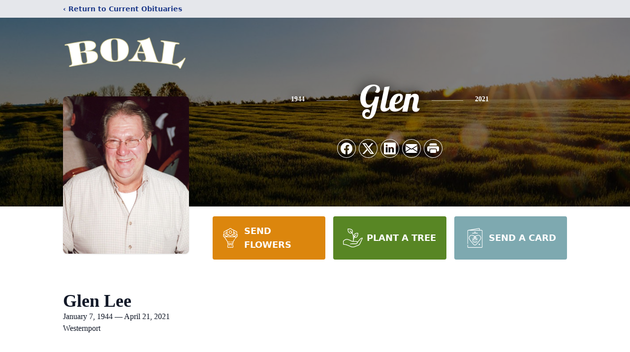

--- FILE ---
content_type: text/html; charset=utf-8
request_url: https://www.google.com/recaptcha/enterprise/anchor?ar=1&k=6Ldn1VolAAAAAFSEdFj99mE1VbK13r69G5Gp2Jcf&co=aHR0cHM6Ly93d3cuYm9hbGZoLmNvbTo0NDM.&hl=en&type=image&v=PoyoqOPhxBO7pBk68S4YbpHZ&theme=light&size=invisible&badge=bottomright&anchor-ms=20000&execute-ms=30000&cb=5wfb2xea6e9v
body_size: 48517
content:
<!DOCTYPE HTML><html dir="ltr" lang="en"><head><meta http-equiv="Content-Type" content="text/html; charset=UTF-8">
<meta http-equiv="X-UA-Compatible" content="IE=edge">
<title>reCAPTCHA</title>
<style type="text/css">
/* cyrillic-ext */
@font-face {
  font-family: 'Roboto';
  font-style: normal;
  font-weight: 400;
  font-stretch: 100%;
  src: url(//fonts.gstatic.com/s/roboto/v48/KFO7CnqEu92Fr1ME7kSn66aGLdTylUAMa3GUBHMdazTgWw.woff2) format('woff2');
  unicode-range: U+0460-052F, U+1C80-1C8A, U+20B4, U+2DE0-2DFF, U+A640-A69F, U+FE2E-FE2F;
}
/* cyrillic */
@font-face {
  font-family: 'Roboto';
  font-style: normal;
  font-weight: 400;
  font-stretch: 100%;
  src: url(//fonts.gstatic.com/s/roboto/v48/KFO7CnqEu92Fr1ME7kSn66aGLdTylUAMa3iUBHMdazTgWw.woff2) format('woff2');
  unicode-range: U+0301, U+0400-045F, U+0490-0491, U+04B0-04B1, U+2116;
}
/* greek-ext */
@font-face {
  font-family: 'Roboto';
  font-style: normal;
  font-weight: 400;
  font-stretch: 100%;
  src: url(//fonts.gstatic.com/s/roboto/v48/KFO7CnqEu92Fr1ME7kSn66aGLdTylUAMa3CUBHMdazTgWw.woff2) format('woff2');
  unicode-range: U+1F00-1FFF;
}
/* greek */
@font-face {
  font-family: 'Roboto';
  font-style: normal;
  font-weight: 400;
  font-stretch: 100%;
  src: url(//fonts.gstatic.com/s/roboto/v48/KFO7CnqEu92Fr1ME7kSn66aGLdTylUAMa3-UBHMdazTgWw.woff2) format('woff2');
  unicode-range: U+0370-0377, U+037A-037F, U+0384-038A, U+038C, U+038E-03A1, U+03A3-03FF;
}
/* math */
@font-face {
  font-family: 'Roboto';
  font-style: normal;
  font-weight: 400;
  font-stretch: 100%;
  src: url(//fonts.gstatic.com/s/roboto/v48/KFO7CnqEu92Fr1ME7kSn66aGLdTylUAMawCUBHMdazTgWw.woff2) format('woff2');
  unicode-range: U+0302-0303, U+0305, U+0307-0308, U+0310, U+0312, U+0315, U+031A, U+0326-0327, U+032C, U+032F-0330, U+0332-0333, U+0338, U+033A, U+0346, U+034D, U+0391-03A1, U+03A3-03A9, U+03B1-03C9, U+03D1, U+03D5-03D6, U+03F0-03F1, U+03F4-03F5, U+2016-2017, U+2034-2038, U+203C, U+2040, U+2043, U+2047, U+2050, U+2057, U+205F, U+2070-2071, U+2074-208E, U+2090-209C, U+20D0-20DC, U+20E1, U+20E5-20EF, U+2100-2112, U+2114-2115, U+2117-2121, U+2123-214F, U+2190, U+2192, U+2194-21AE, U+21B0-21E5, U+21F1-21F2, U+21F4-2211, U+2213-2214, U+2216-22FF, U+2308-230B, U+2310, U+2319, U+231C-2321, U+2336-237A, U+237C, U+2395, U+239B-23B7, U+23D0, U+23DC-23E1, U+2474-2475, U+25AF, U+25B3, U+25B7, U+25BD, U+25C1, U+25CA, U+25CC, U+25FB, U+266D-266F, U+27C0-27FF, U+2900-2AFF, U+2B0E-2B11, U+2B30-2B4C, U+2BFE, U+3030, U+FF5B, U+FF5D, U+1D400-1D7FF, U+1EE00-1EEFF;
}
/* symbols */
@font-face {
  font-family: 'Roboto';
  font-style: normal;
  font-weight: 400;
  font-stretch: 100%;
  src: url(//fonts.gstatic.com/s/roboto/v48/KFO7CnqEu92Fr1ME7kSn66aGLdTylUAMaxKUBHMdazTgWw.woff2) format('woff2');
  unicode-range: U+0001-000C, U+000E-001F, U+007F-009F, U+20DD-20E0, U+20E2-20E4, U+2150-218F, U+2190, U+2192, U+2194-2199, U+21AF, U+21E6-21F0, U+21F3, U+2218-2219, U+2299, U+22C4-22C6, U+2300-243F, U+2440-244A, U+2460-24FF, U+25A0-27BF, U+2800-28FF, U+2921-2922, U+2981, U+29BF, U+29EB, U+2B00-2BFF, U+4DC0-4DFF, U+FFF9-FFFB, U+10140-1018E, U+10190-1019C, U+101A0, U+101D0-101FD, U+102E0-102FB, U+10E60-10E7E, U+1D2C0-1D2D3, U+1D2E0-1D37F, U+1F000-1F0FF, U+1F100-1F1AD, U+1F1E6-1F1FF, U+1F30D-1F30F, U+1F315, U+1F31C, U+1F31E, U+1F320-1F32C, U+1F336, U+1F378, U+1F37D, U+1F382, U+1F393-1F39F, U+1F3A7-1F3A8, U+1F3AC-1F3AF, U+1F3C2, U+1F3C4-1F3C6, U+1F3CA-1F3CE, U+1F3D4-1F3E0, U+1F3ED, U+1F3F1-1F3F3, U+1F3F5-1F3F7, U+1F408, U+1F415, U+1F41F, U+1F426, U+1F43F, U+1F441-1F442, U+1F444, U+1F446-1F449, U+1F44C-1F44E, U+1F453, U+1F46A, U+1F47D, U+1F4A3, U+1F4B0, U+1F4B3, U+1F4B9, U+1F4BB, U+1F4BF, U+1F4C8-1F4CB, U+1F4D6, U+1F4DA, U+1F4DF, U+1F4E3-1F4E6, U+1F4EA-1F4ED, U+1F4F7, U+1F4F9-1F4FB, U+1F4FD-1F4FE, U+1F503, U+1F507-1F50B, U+1F50D, U+1F512-1F513, U+1F53E-1F54A, U+1F54F-1F5FA, U+1F610, U+1F650-1F67F, U+1F687, U+1F68D, U+1F691, U+1F694, U+1F698, U+1F6AD, U+1F6B2, U+1F6B9-1F6BA, U+1F6BC, U+1F6C6-1F6CF, U+1F6D3-1F6D7, U+1F6E0-1F6EA, U+1F6F0-1F6F3, U+1F6F7-1F6FC, U+1F700-1F7FF, U+1F800-1F80B, U+1F810-1F847, U+1F850-1F859, U+1F860-1F887, U+1F890-1F8AD, U+1F8B0-1F8BB, U+1F8C0-1F8C1, U+1F900-1F90B, U+1F93B, U+1F946, U+1F984, U+1F996, U+1F9E9, U+1FA00-1FA6F, U+1FA70-1FA7C, U+1FA80-1FA89, U+1FA8F-1FAC6, U+1FACE-1FADC, U+1FADF-1FAE9, U+1FAF0-1FAF8, U+1FB00-1FBFF;
}
/* vietnamese */
@font-face {
  font-family: 'Roboto';
  font-style: normal;
  font-weight: 400;
  font-stretch: 100%;
  src: url(//fonts.gstatic.com/s/roboto/v48/KFO7CnqEu92Fr1ME7kSn66aGLdTylUAMa3OUBHMdazTgWw.woff2) format('woff2');
  unicode-range: U+0102-0103, U+0110-0111, U+0128-0129, U+0168-0169, U+01A0-01A1, U+01AF-01B0, U+0300-0301, U+0303-0304, U+0308-0309, U+0323, U+0329, U+1EA0-1EF9, U+20AB;
}
/* latin-ext */
@font-face {
  font-family: 'Roboto';
  font-style: normal;
  font-weight: 400;
  font-stretch: 100%;
  src: url(//fonts.gstatic.com/s/roboto/v48/KFO7CnqEu92Fr1ME7kSn66aGLdTylUAMa3KUBHMdazTgWw.woff2) format('woff2');
  unicode-range: U+0100-02BA, U+02BD-02C5, U+02C7-02CC, U+02CE-02D7, U+02DD-02FF, U+0304, U+0308, U+0329, U+1D00-1DBF, U+1E00-1E9F, U+1EF2-1EFF, U+2020, U+20A0-20AB, U+20AD-20C0, U+2113, U+2C60-2C7F, U+A720-A7FF;
}
/* latin */
@font-face {
  font-family: 'Roboto';
  font-style: normal;
  font-weight: 400;
  font-stretch: 100%;
  src: url(//fonts.gstatic.com/s/roboto/v48/KFO7CnqEu92Fr1ME7kSn66aGLdTylUAMa3yUBHMdazQ.woff2) format('woff2');
  unicode-range: U+0000-00FF, U+0131, U+0152-0153, U+02BB-02BC, U+02C6, U+02DA, U+02DC, U+0304, U+0308, U+0329, U+2000-206F, U+20AC, U+2122, U+2191, U+2193, U+2212, U+2215, U+FEFF, U+FFFD;
}
/* cyrillic-ext */
@font-face {
  font-family: 'Roboto';
  font-style: normal;
  font-weight: 500;
  font-stretch: 100%;
  src: url(//fonts.gstatic.com/s/roboto/v48/KFO7CnqEu92Fr1ME7kSn66aGLdTylUAMa3GUBHMdazTgWw.woff2) format('woff2');
  unicode-range: U+0460-052F, U+1C80-1C8A, U+20B4, U+2DE0-2DFF, U+A640-A69F, U+FE2E-FE2F;
}
/* cyrillic */
@font-face {
  font-family: 'Roboto';
  font-style: normal;
  font-weight: 500;
  font-stretch: 100%;
  src: url(//fonts.gstatic.com/s/roboto/v48/KFO7CnqEu92Fr1ME7kSn66aGLdTylUAMa3iUBHMdazTgWw.woff2) format('woff2');
  unicode-range: U+0301, U+0400-045F, U+0490-0491, U+04B0-04B1, U+2116;
}
/* greek-ext */
@font-face {
  font-family: 'Roboto';
  font-style: normal;
  font-weight: 500;
  font-stretch: 100%;
  src: url(//fonts.gstatic.com/s/roboto/v48/KFO7CnqEu92Fr1ME7kSn66aGLdTylUAMa3CUBHMdazTgWw.woff2) format('woff2');
  unicode-range: U+1F00-1FFF;
}
/* greek */
@font-face {
  font-family: 'Roboto';
  font-style: normal;
  font-weight: 500;
  font-stretch: 100%;
  src: url(//fonts.gstatic.com/s/roboto/v48/KFO7CnqEu92Fr1ME7kSn66aGLdTylUAMa3-UBHMdazTgWw.woff2) format('woff2');
  unicode-range: U+0370-0377, U+037A-037F, U+0384-038A, U+038C, U+038E-03A1, U+03A3-03FF;
}
/* math */
@font-face {
  font-family: 'Roboto';
  font-style: normal;
  font-weight: 500;
  font-stretch: 100%;
  src: url(//fonts.gstatic.com/s/roboto/v48/KFO7CnqEu92Fr1ME7kSn66aGLdTylUAMawCUBHMdazTgWw.woff2) format('woff2');
  unicode-range: U+0302-0303, U+0305, U+0307-0308, U+0310, U+0312, U+0315, U+031A, U+0326-0327, U+032C, U+032F-0330, U+0332-0333, U+0338, U+033A, U+0346, U+034D, U+0391-03A1, U+03A3-03A9, U+03B1-03C9, U+03D1, U+03D5-03D6, U+03F0-03F1, U+03F4-03F5, U+2016-2017, U+2034-2038, U+203C, U+2040, U+2043, U+2047, U+2050, U+2057, U+205F, U+2070-2071, U+2074-208E, U+2090-209C, U+20D0-20DC, U+20E1, U+20E5-20EF, U+2100-2112, U+2114-2115, U+2117-2121, U+2123-214F, U+2190, U+2192, U+2194-21AE, U+21B0-21E5, U+21F1-21F2, U+21F4-2211, U+2213-2214, U+2216-22FF, U+2308-230B, U+2310, U+2319, U+231C-2321, U+2336-237A, U+237C, U+2395, U+239B-23B7, U+23D0, U+23DC-23E1, U+2474-2475, U+25AF, U+25B3, U+25B7, U+25BD, U+25C1, U+25CA, U+25CC, U+25FB, U+266D-266F, U+27C0-27FF, U+2900-2AFF, U+2B0E-2B11, U+2B30-2B4C, U+2BFE, U+3030, U+FF5B, U+FF5D, U+1D400-1D7FF, U+1EE00-1EEFF;
}
/* symbols */
@font-face {
  font-family: 'Roboto';
  font-style: normal;
  font-weight: 500;
  font-stretch: 100%;
  src: url(//fonts.gstatic.com/s/roboto/v48/KFO7CnqEu92Fr1ME7kSn66aGLdTylUAMaxKUBHMdazTgWw.woff2) format('woff2');
  unicode-range: U+0001-000C, U+000E-001F, U+007F-009F, U+20DD-20E0, U+20E2-20E4, U+2150-218F, U+2190, U+2192, U+2194-2199, U+21AF, U+21E6-21F0, U+21F3, U+2218-2219, U+2299, U+22C4-22C6, U+2300-243F, U+2440-244A, U+2460-24FF, U+25A0-27BF, U+2800-28FF, U+2921-2922, U+2981, U+29BF, U+29EB, U+2B00-2BFF, U+4DC0-4DFF, U+FFF9-FFFB, U+10140-1018E, U+10190-1019C, U+101A0, U+101D0-101FD, U+102E0-102FB, U+10E60-10E7E, U+1D2C0-1D2D3, U+1D2E0-1D37F, U+1F000-1F0FF, U+1F100-1F1AD, U+1F1E6-1F1FF, U+1F30D-1F30F, U+1F315, U+1F31C, U+1F31E, U+1F320-1F32C, U+1F336, U+1F378, U+1F37D, U+1F382, U+1F393-1F39F, U+1F3A7-1F3A8, U+1F3AC-1F3AF, U+1F3C2, U+1F3C4-1F3C6, U+1F3CA-1F3CE, U+1F3D4-1F3E0, U+1F3ED, U+1F3F1-1F3F3, U+1F3F5-1F3F7, U+1F408, U+1F415, U+1F41F, U+1F426, U+1F43F, U+1F441-1F442, U+1F444, U+1F446-1F449, U+1F44C-1F44E, U+1F453, U+1F46A, U+1F47D, U+1F4A3, U+1F4B0, U+1F4B3, U+1F4B9, U+1F4BB, U+1F4BF, U+1F4C8-1F4CB, U+1F4D6, U+1F4DA, U+1F4DF, U+1F4E3-1F4E6, U+1F4EA-1F4ED, U+1F4F7, U+1F4F9-1F4FB, U+1F4FD-1F4FE, U+1F503, U+1F507-1F50B, U+1F50D, U+1F512-1F513, U+1F53E-1F54A, U+1F54F-1F5FA, U+1F610, U+1F650-1F67F, U+1F687, U+1F68D, U+1F691, U+1F694, U+1F698, U+1F6AD, U+1F6B2, U+1F6B9-1F6BA, U+1F6BC, U+1F6C6-1F6CF, U+1F6D3-1F6D7, U+1F6E0-1F6EA, U+1F6F0-1F6F3, U+1F6F7-1F6FC, U+1F700-1F7FF, U+1F800-1F80B, U+1F810-1F847, U+1F850-1F859, U+1F860-1F887, U+1F890-1F8AD, U+1F8B0-1F8BB, U+1F8C0-1F8C1, U+1F900-1F90B, U+1F93B, U+1F946, U+1F984, U+1F996, U+1F9E9, U+1FA00-1FA6F, U+1FA70-1FA7C, U+1FA80-1FA89, U+1FA8F-1FAC6, U+1FACE-1FADC, U+1FADF-1FAE9, U+1FAF0-1FAF8, U+1FB00-1FBFF;
}
/* vietnamese */
@font-face {
  font-family: 'Roboto';
  font-style: normal;
  font-weight: 500;
  font-stretch: 100%;
  src: url(//fonts.gstatic.com/s/roboto/v48/KFO7CnqEu92Fr1ME7kSn66aGLdTylUAMa3OUBHMdazTgWw.woff2) format('woff2');
  unicode-range: U+0102-0103, U+0110-0111, U+0128-0129, U+0168-0169, U+01A0-01A1, U+01AF-01B0, U+0300-0301, U+0303-0304, U+0308-0309, U+0323, U+0329, U+1EA0-1EF9, U+20AB;
}
/* latin-ext */
@font-face {
  font-family: 'Roboto';
  font-style: normal;
  font-weight: 500;
  font-stretch: 100%;
  src: url(//fonts.gstatic.com/s/roboto/v48/KFO7CnqEu92Fr1ME7kSn66aGLdTylUAMa3KUBHMdazTgWw.woff2) format('woff2');
  unicode-range: U+0100-02BA, U+02BD-02C5, U+02C7-02CC, U+02CE-02D7, U+02DD-02FF, U+0304, U+0308, U+0329, U+1D00-1DBF, U+1E00-1E9F, U+1EF2-1EFF, U+2020, U+20A0-20AB, U+20AD-20C0, U+2113, U+2C60-2C7F, U+A720-A7FF;
}
/* latin */
@font-face {
  font-family: 'Roboto';
  font-style: normal;
  font-weight: 500;
  font-stretch: 100%;
  src: url(//fonts.gstatic.com/s/roboto/v48/KFO7CnqEu92Fr1ME7kSn66aGLdTylUAMa3yUBHMdazQ.woff2) format('woff2');
  unicode-range: U+0000-00FF, U+0131, U+0152-0153, U+02BB-02BC, U+02C6, U+02DA, U+02DC, U+0304, U+0308, U+0329, U+2000-206F, U+20AC, U+2122, U+2191, U+2193, U+2212, U+2215, U+FEFF, U+FFFD;
}
/* cyrillic-ext */
@font-face {
  font-family: 'Roboto';
  font-style: normal;
  font-weight: 900;
  font-stretch: 100%;
  src: url(//fonts.gstatic.com/s/roboto/v48/KFO7CnqEu92Fr1ME7kSn66aGLdTylUAMa3GUBHMdazTgWw.woff2) format('woff2');
  unicode-range: U+0460-052F, U+1C80-1C8A, U+20B4, U+2DE0-2DFF, U+A640-A69F, U+FE2E-FE2F;
}
/* cyrillic */
@font-face {
  font-family: 'Roboto';
  font-style: normal;
  font-weight: 900;
  font-stretch: 100%;
  src: url(//fonts.gstatic.com/s/roboto/v48/KFO7CnqEu92Fr1ME7kSn66aGLdTylUAMa3iUBHMdazTgWw.woff2) format('woff2');
  unicode-range: U+0301, U+0400-045F, U+0490-0491, U+04B0-04B1, U+2116;
}
/* greek-ext */
@font-face {
  font-family: 'Roboto';
  font-style: normal;
  font-weight: 900;
  font-stretch: 100%;
  src: url(//fonts.gstatic.com/s/roboto/v48/KFO7CnqEu92Fr1ME7kSn66aGLdTylUAMa3CUBHMdazTgWw.woff2) format('woff2');
  unicode-range: U+1F00-1FFF;
}
/* greek */
@font-face {
  font-family: 'Roboto';
  font-style: normal;
  font-weight: 900;
  font-stretch: 100%;
  src: url(//fonts.gstatic.com/s/roboto/v48/KFO7CnqEu92Fr1ME7kSn66aGLdTylUAMa3-UBHMdazTgWw.woff2) format('woff2');
  unicode-range: U+0370-0377, U+037A-037F, U+0384-038A, U+038C, U+038E-03A1, U+03A3-03FF;
}
/* math */
@font-face {
  font-family: 'Roboto';
  font-style: normal;
  font-weight: 900;
  font-stretch: 100%;
  src: url(//fonts.gstatic.com/s/roboto/v48/KFO7CnqEu92Fr1ME7kSn66aGLdTylUAMawCUBHMdazTgWw.woff2) format('woff2');
  unicode-range: U+0302-0303, U+0305, U+0307-0308, U+0310, U+0312, U+0315, U+031A, U+0326-0327, U+032C, U+032F-0330, U+0332-0333, U+0338, U+033A, U+0346, U+034D, U+0391-03A1, U+03A3-03A9, U+03B1-03C9, U+03D1, U+03D5-03D6, U+03F0-03F1, U+03F4-03F5, U+2016-2017, U+2034-2038, U+203C, U+2040, U+2043, U+2047, U+2050, U+2057, U+205F, U+2070-2071, U+2074-208E, U+2090-209C, U+20D0-20DC, U+20E1, U+20E5-20EF, U+2100-2112, U+2114-2115, U+2117-2121, U+2123-214F, U+2190, U+2192, U+2194-21AE, U+21B0-21E5, U+21F1-21F2, U+21F4-2211, U+2213-2214, U+2216-22FF, U+2308-230B, U+2310, U+2319, U+231C-2321, U+2336-237A, U+237C, U+2395, U+239B-23B7, U+23D0, U+23DC-23E1, U+2474-2475, U+25AF, U+25B3, U+25B7, U+25BD, U+25C1, U+25CA, U+25CC, U+25FB, U+266D-266F, U+27C0-27FF, U+2900-2AFF, U+2B0E-2B11, U+2B30-2B4C, U+2BFE, U+3030, U+FF5B, U+FF5D, U+1D400-1D7FF, U+1EE00-1EEFF;
}
/* symbols */
@font-face {
  font-family: 'Roboto';
  font-style: normal;
  font-weight: 900;
  font-stretch: 100%;
  src: url(//fonts.gstatic.com/s/roboto/v48/KFO7CnqEu92Fr1ME7kSn66aGLdTylUAMaxKUBHMdazTgWw.woff2) format('woff2');
  unicode-range: U+0001-000C, U+000E-001F, U+007F-009F, U+20DD-20E0, U+20E2-20E4, U+2150-218F, U+2190, U+2192, U+2194-2199, U+21AF, U+21E6-21F0, U+21F3, U+2218-2219, U+2299, U+22C4-22C6, U+2300-243F, U+2440-244A, U+2460-24FF, U+25A0-27BF, U+2800-28FF, U+2921-2922, U+2981, U+29BF, U+29EB, U+2B00-2BFF, U+4DC0-4DFF, U+FFF9-FFFB, U+10140-1018E, U+10190-1019C, U+101A0, U+101D0-101FD, U+102E0-102FB, U+10E60-10E7E, U+1D2C0-1D2D3, U+1D2E0-1D37F, U+1F000-1F0FF, U+1F100-1F1AD, U+1F1E6-1F1FF, U+1F30D-1F30F, U+1F315, U+1F31C, U+1F31E, U+1F320-1F32C, U+1F336, U+1F378, U+1F37D, U+1F382, U+1F393-1F39F, U+1F3A7-1F3A8, U+1F3AC-1F3AF, U+1F3C2, U+1F3C4-1F3C6, U+1F3CA-1F3CE, U+1F3D4-1F3E0, U+1F3ED, U+1F3F1-1F3F3, U+1F3F5-1F3F7, U+1F408, U+1F415, U+1F41F, U+1F426, U+1F43F, U+1F441-1F442, U+1F444, U+1F446-1F449, U+1F44C-1F44E, U+1F453, U+1F46A, U+1F47D, U+1F4A3, U+1F4B0, U+1F4B3, U+1F4B9, U+1F4BB, U+1F4BF, U+1F4C8-1F4CB, U+1F4D6, U+1F4DA, U+1F4DF, U+1F4E3-1F4E6, U+1F4EA-1F4ED, U+1F4F7, U+1F4F9-1F4FB, U+1F4FD-1F4FE, U+1F503, U+1F507-1F50B, U+1F50D, U+1F512-1F513, U+1F53E-1F54A, U+1F54F-1F5FA, U+1F610, U+1F650-1F67F, U+1F687, U+1F68D, U+1F691, U+1F694, U+1F698, U+1F6AD, U+1F6B2, U+1F6B9-1F6BA, U+1F6BC, U+1F6C6-1F6CF, U+1F6D3-1F6D7, U+1F6E0-1F6EA, U+1F6F0-1F6F3, U+1F6F7-1F6FC, U+1F700-1F7FF, U+1F800-1F80B, U+1F810-1F847, U+1F850-1F859, U+1F860-1F887, U+1F890-1F8AD, U+1F8B0-1F8BB, U+1F8C0-1F8C1, U+1F900-1F90B, U+1F93B, U+1F946, U+1F984, U+1F996, U+1F9E9, U+1FA00-1FA6F, U+1FA70-1FA7C, U+1FA80-1FA89, U+1FA8F-1FAC6, U+1FACE-1FADC, U+1FADF-1FAE9, U+1FAF0-1FAF8, U+1FB00-1FBFF;
}
/* vietnamese */
@font-face {
  font-family: 'Roboto';
  font-style: normal;
  font-weight: 900;
  font-stretch: 100%;
  src: url(//fonts.gstatic.com/s/roboto/v48/KFO7CnqEu92Fr1ME7kSn66aGLdTylUAMa3OUBHMdazTgWw.woff2) format('woff2');
  unicode-range: U+0102-0103, U+0110-0111, U+0128-0129, U+0168-0169, U+01A0-01A1, U+01AF-01B0, U+0300-0301, U+0303-0304, U+0308-0309, U+0323, U+0329, U+1EA0-1EF9, U+20AB;
}
/* latin-ext */
@font-face {
  font-family: 'Roboto';
  font-style: normal;
  font-weight: 900;
  font-stretch: 100%;
  src: url(//fonts.gstatic.com/s/roboto/v48/KFO7CnqEu92Fr1ME7kSn66aGLdTylUAMa3KUBHMdazTgWw.woff2) format('woff2');
  unicode-range: U+0100-02BA, U+02BD-02C5, U+02C7-02CC, U+02CE-02D7, U+02DD-02FF, U+0304, U+0308, U+0329, U+1D00-1DBF, U+1E00-1E9F, U+1EF2-1EFF, U+2020, U+20A0-20AB, U+20AD-20C0, U+2113, U+2C60-2C7F, U+A720-A7FF;
}
/* latin */
@font-face {
  font-family: 'Roboto';
  font-style: normal;
  font-weight: 900;
  font-stretch: 100%;
  src: url(//fonts.gstatic.com/s/roboto/v48/KFO7CnqEu92Fr1ME7kSn66aGLdTylUAMa3yUBHMdazQ.woff2) format('woff2');
  unicode-range: U+0000-00FF, U+0131, U+0152-0153, U+02BB-02BC, U+02C6, U+02DA, U+02DC, U+0304, U+0308, U+0329, U+2000-206F, U+20AC, U+2122, U+2191, U+2193, U+2212, U+2215, U+FEFF, U+FFFD;
}

</style>
<link rel="stylesheet" type="text/css" href="https://www.gstatic.com/recaptcha/releases/PoyoqOPhxBO7pBk68S4YbpHZ/styles__ltr.css">
<script nonce="eHozxREQYcRIzAH7m5toOQ" type="text/javascript">window['__recaptcha_api'] = 'https://www.google.com/recaptcha/enterprise/';</script>
<script type="text/javascript" src="https://www.gstatic.com/recaptcha/releases/PoyoqOPhxBO7pBk68S4YbpHZ/recaptcha__en.js" nonce="eHozxREQYcRIzAH7m5toOQ">
      
    </script></head>
<body><div id="rc-anchor-alert" class="rc-anchor-alert"></div>
<input type="hidden" id="recaptcha-token" value="[base64]">
<script type="text/javascript" nonce="eHozxREQYcRIzAH7m5toOQ">
      recaptcha.anchor.Main.init("[\x22ainput\x22,[\x22bgdata\x22,\x22\x22,\[base64]/[base64]/[base64]/ZyhXLGgpOnEoW04sMjEsbF0sVywwKSxoKSxmYWxzZSxmYWxzZSl9Y2F0Y2goayl7RygzNTgsVyk/[base64]/[base64]/[base64]/[base64]/[base64]/[base64]/[base64]/bmV3IEJbT10oRFswXSk6dz09Mj9uZXcgQltPXShEWzBdLERbMV0pOnc9PTM/bmV3IEJbT10oRFswXSxEWzFdLERbMl0pOnc9PTQ/[base64]/[base64]/[base64]/[base64]/[base64]\\u003d\x22,\[base64]\\u003d\x22,\x22HnFSBsONGMKQXMKkwrxawpdSScOmC3xVwoXCmcO4wrXDojhecX3CmyZ5OsKJWWnCj1fDglTCuMK8QsOWw4/CjcOYZ8O/e2fCmMOWwrRFw5QIaMOBwpXDuDXCv8KncAFqwo4Bwr3CrBzDrijCsxsfwrN5Ew/[base64]/CiC5seDTDknBkwrdwwofDr0s2w5QUHsKLTl4ONcOXw4QEwrJMWiFeGMO/[base64]/DhcKTWVVjTcKAwqELwqXDvyDDiEXDocKSwoE6ZBcrTWo5wqxIw4Iow6NZw6JcCUsSMU3Clxszwo5jwpdjw4/[base64]/CosKzVcK3LcOLRsOiwrYIw63DgXRww6A3Z8OQw4LDi8ODZhYyw63CrsO7fMKdSV43wqdsasOOwqRIHsKjOcO8wqAfw6vCqmERK8KPJMKqDEXDlMOcZ8OGw77Coj4rLn90ElgmMDcsw6rDsSdhZsOrw4vDi8OGw6vDrMOIa8ObwqvDscOiw6/DjFVLX8OCRDnDo8OQw5Akw4zDm8KxFcKuXDHChifCiWxAw43CqsKtw5JjD2EcLMONDlrCncOtwqbDnSVaZsKXCj3DqkVzw5fDi8KxRybDiUhAw4LCiA3CsRFUZ1zCkDswMTkhC8KXw6XCgz/[base64]/w4DClcK/w6rDpXDCtnITE8OQwoxrZ8OAKGvCr1N8wrXCgMKnwrPCjcOlw5rDtgDCrR/[base64]/[base64]/DjCBlwoRKEwHDnR5GwrnDozjCsXYiShBPw77Cl0F6XMOaw6YWwrPDiXNYw4HCvy8tN8OnAMOMRMOKL8KAb27DiHJxw7XCsmfDpwFjH8OMw44JwpbDkMOfcsO6PlbDlsOBRcO4f8KEw7XDkcKuKRZNWMOfw7bCl1jCuFcKwp8RSsKdwoPCqcKyKw0GVMOAw6bDqy8/XMK1w4fCrFPDrMO8wop/[base64]/[base64]/w4dSwo4xHcO6JsK7TsOmw4V6NMKXRW/Cg1PDksKIwqsQA0bDuGPDicKIWMKZU8O+SsK7w75FUMOwMiAhGCHDpl3Ch8Odw4R+DHjDqCk0Cw5FDk0xZsK9wr/Cn8OpQMOKVEovCh3CkcOxTcOfBsKGwrUpWMO3wpFPMMKMwrFvOyU1FnlcKFQ6V8O5HlTCsFrDtQsIw5JYwpHCkcKsTEwrw4JLZMKuwpfCu8Krw7PCkMO5w5XDkcO5JsOewr8qwr/CllPDvcKtRsO6fMK4cC7Dm2tPw4M0VsOGwqvDgGVMwqM/bMOjUgPDtcO1wp1WwqPCgTMPwrvCsgBOwpvDtGEAwot5wrpFfU/[base64]/[base64]/YsK3AcKTwr5hWBLCq2bDrAfDmMKjEWnDrsKUwqbDsCM6wrLCrcKuRRvCvCRsT8KsWwDDkGolGXJ3ccO+LFUWGUPDkWHCtkLDu8KQwqDDscO0asKdLl/CtcO2f3VXB8Kqw4V3AjnDtHRdKcK/[base64]/Ck8KiImhXw7DCsRLCnsKBwrAOMsODw6DDr3kNVMK7O2/ChMO0f8O1w5YAw5d5wphyw6lAHcOhWWU5wrVxw5/CmsOSTm02w6vCllA0OsKbw4rCjsOYw5AWdmzCm8KaC8O5E2PDvirDkkHCgcKfEhfDpQHCsX7CpMKDwoTCl34WAlQfcCxYX8KzYcK8w7jCpGTCnmUsw57Dk095O1bDsy/DvsOywqLCkkYeXMORw60Jw4lhw7/[base64]/CrXLChAHCv8O9wpPDnxPCi0LCvMOOwqrDv8KoacOZwqEyAWoFUUnCqF/CnEpCw4/[base64]/w7NSwp3CoVtVWMOWw67DnUrDrTTDocKkw5VhwqtIBlNewoHDlMK7w7HChgNywpPDj8OOwrQAfGBswqzDhzjCpi1Fw47DuCbClhBxw4TDmQPCp20jw7/CvD3Du8OSLsOvcsKjwqvDhDXCkcO9CsKJXFx1wpTDiDPCs8KQwrjChcKFRcKdw5LDkXN1SsKGwpjDi8OcVcOPw7LChcO9M8K2wqR0w4RxMTg1XcKLBsKQwppuwocMwp54EkZOIUfDvRDDp8Kywqsww6k+w57DnGBDBF7CjHgJJsOHU3tbQcK0FcKUwr/Dn8OBw77Dnl8AFsOKwoLDjcOqaRXCgRsUwpzDk8OUH8KsJWZkw7nDoC5hQSJewqscwp8PbcOeUsKhRSHDrMKfI2bDscOdW1XDmMOLCTxkGDJTIsKNwp4/J3dwwrl5CgXDlAgvLAVwUnhPJTjDr8OBwqDChMOoa8O8BGnDpg3DsMKmG8Kdw57DqhYsags6w4vDoMKfTHPDhMOowo1mQMKZw5wlwrXDtDvCg8OxOV1ROzkAXMKXWCctw5PClHvDt3XCgjbDtMK8w5/[base64]/[base64]/[base64]/Dr8OHwrbCi8KObDbDpULCrcO/EsOxwrt6YW55SjnCuhl5wo/DtilbWMK3w4rCosOpbiQTwo4NwoLDnQ7DtnI/wr08bMOgFjVRw4/CjV7CvVlsXGHDmTxfS8KgFMO9woHCn28Xwr9oacOpw63DgcKfJMK2w7zDtsO7w7FZw50GR8OuwoPDi8KGMStMScOZUsOqE8O8wpR2djN9woo/w5sYdickEw7DqElNV8KDTFckc2sNw7txC8Kdw4jCtMO6CjRTw4hRBcKLIsOywol/[base64]/YsKrZxcIw7EkwpEhwq5Iw5jDjG7CmcO+ek4mUsKDfMOcQMOHfBduworDp2w3w5sVQALCscOmwrg5WGlyw5g9w57Ch8KrL8OVGS4vXkDCnMKdaMOcM8KeVU0IRhPDjcKTFMKwwovDuwfDr1YEV3fDrjw1f1ADw4HDtRPCkxzDsXnCq8Oiwp/DjsOPRcOlfMOMw5VxYypQZ8KTw5zCvcK/[base64]/DrMOgZcO5AnPChMOTDMKywpjDs8OFExAAeFA0w4fCjBZXwqjCkMO3wrjCt8OsAQTDtChoGF4Rw5LCkcKXVjFxwpDClsKSZko2TMKoYThqw7wVwqp3E8Oqwrh0wpjCvD7ChcOJO8OrUXp6Hh4tJsK1wq02R8OYw6Uyw4oLOF4XwqbCsWlMwq/CtE3Dn8OOQMK0wrk0PsKVAMOBBcKiwrTDpS4+wr/CocO/woRvw7LDlMOzw6DCslvDi8ObwrI6OxrDt8OMcTpYFsKZw5kkwqQxCwUdw5ctwrEVfDTDgVBCHsKZSMOXCMKFw5xEw7ogw4jDmWZ7E0vDtWpMw55VDXtLa8KQw4DDlAUvam/Ci0nCk8OcHcOMwqPDk8OQVGN2DxoJeRHDsDbCg3nDoy8nw71iw4Z8wp1VcwYTI8OsTgJxwrdhAj3DlsKwF07DscOSTMK1MsKGwr/CusK+w4Abw4lUwpMVe8O3V8K8w4/[base64]/[base64]/woArXTcVXCHCksO/wpjDtMKHw7zCsRTDnsOzw4XCiXR8woHDk8OKw5/CqMKpfm3Cm8KRwohxwrwfwoLDnsKmw69bw48vARdAScO3JHfDvyLCncOCVsODa8KIw4jCnsOEC8OhwoMZJsKpN0LCsHwQw7IZB8ODTMKLKBQJwrxXI8KMNTPDrMKhOUnDhsKpKcOXbUDCultINi/CtTDChlQbcsOAIjpww5nDgiPCicOJwpYGw7JfwofDocO+w6ZEM3HDosOow7fDvkvDoMOwe8KNw7rCinTCtFrCiMKzwovDsiBKMsKlJRXClRrDsMKrw5nCsw4gLUTCk0/Dl8OmCMOow4LDrXnCuzDDgFtzw5TDqcOvTGDClBUCTyvDgsOpesKjJV3Dgx3Cj8KlRsKIHMKew7zDjVU0w6LDjMKwHwURw7LDnxbDk0VQwplJwoPDnW96YAnCnBTDgQQ4EW3DkwzDjVfDqyrDuRdYBRkYH1jDlCk+PVw/w4VkY8OtcHcpHGHDkW0+wqZNR8OWTcOWZ3BMRcOIwrDChEBQLMKfY8OUbMKQw7g4w6B2w5fCgXkCw4dkwpbCoRDCncORBFjCjhwRw7DDj8Ocw6Rpw59Xw4tYN8KKwpR9w6jDpX3Du2QkRzFSwrfCqsKebcKpP8OJc8KKw7PCmF/CtVbCqsO4ZGsidXnDmkFVGMK3VDRuHcKZPcOxcnEKQ1YuC8Omw50Ew50rw4DDucOpY8O3wrs1wpnDgXF7wqZZWcKaw70wXzhuw7Ycf8K9wqdrE8KWwqfDn8Ovw7odwo9pwoFndVxHPsOPwpBlBcKuw4LCvMOZw6pEfcKEBzlWwr1mWcOkw7/Dih1ywqHDskZQwpkEwpbCq8OiwpjCmMOxw4zDuG5ww5rDtDcvDA7CusKkw5UQDkRTSUbDllzCmGsiwoMhwrDCjE4Bw4TDsCrDgkHDkMKZWwjDoDrDshQmRE/CosK0ahZKw7jDpUrCgEjDnl96woTDjcOCwqfCgwFTw51wVcOiBsKww5nDncObDMKVd8OJw5DDmsKdAcK5OMOWOMKxwp3CoMKjwp4Hw5bDmXwkw6hlw6MDw4INw43CnSzDnkLDh8OCwqrDg3g/[base64]/DqMK6TCjCnCdHwqsEw5LCssOcJl7DosKMw5x2w5TCtFvDhRLCkMKPHgsyc8K4NsKxwqrDvsKyfcOkMBgxGjk8w7TCqGHDh8O4w6rCvcK7ecO4KzTCo0RhwrDCtMKZwozDucKAGxLCvgUswrjChcKyw4tTXhDCsC0Gw6xVw7/[base64]/CrcKEw53CsMO8wp8jMRRAPcOLNMKxwqJjdRNRwoRVw5jDnsOrw74xwrrDqCVswrDCn0QZw6PCo8ONQ1rCjcOzwpFBw5XCom/[base64]/Ct0lLfMKLbgIpXcKSU8OkwpEaw6Fzwp3Cg8Ksw7fCmmwRw4nCnUlCc8OmwqQaMMKsORw2QcOLw5XDisOpw5HCsn/Cn8K+woHCp27Dul/DgAXDk8OwAHXDvDjCmTLCqD5+wrNywq9zwrbDkCE/wo7CpWYKw7rDkyzCoXHCiRTDlsKUw601w4bDkMOQHBnCoXPDmQpKEFvDl8OewrXCncKgGsKDw5UYwpnDhRsfw5/ColwAScKgw7zCq8KdMMKhwpo1wqLDkMOYR8KAw67Ckx7CnsKVEXxEBy1dw47CpzXCgsKyw7pYw6fCk8KHwp/Cl8K3w60JGjkzwpYPw6F4Gj8aYcKrLljChAR4U8ODwoo8w4ZywrXCkijCscKEPnPDg8Kvwo5iwqEEUMOxw6PCkWJxT8K8woFDYFvCtQpQw6PDuSLDtsKpLMKlLcKOMsOuw6gcwoPCm8OIDMOAwpPCrsOrf35zwrI9wq3ClsO5U8KqwodFwr/ChsKVwr8FBm/CtMOWJMOrKsOXN2hVw7goc2M6w6nDgsO+w7hPfsKKOsKPJMKHwrbDlHTCtxggw7nCr8OQwozDqTnCjDQIw7U2G27CuRFcfsOvw64Iw53DpcKYQgg8AMKXLsOSwo7Cg8Kbw6vCs8KrIn/Dj8KSXMK3w7LCrTDCusKCEUxLwokLw7bDicKMw7prI8KyaVvDqMKew5bCtXnDg8OQUcOlwrBdbTULFhxYaDlxwpTDvcKeeAlDw5HDiBwAwr8qYsO+w5nCjMKqw43CqGA+cCMpVi5TMERJw7/DugI2BcKXw70jw7HDqDVxSMOyI8KFRsKXwoXDnsOef090UR3DmWF2FMO1NiDDmw4Iw6vDmcO5YcOlw43DjUHCksKPwoV0w7Z/Z8KEw5fDg8Olw4kPw6PDk8KSw77DhAnChWXCvSvDkMK4w7DDtQHCkMOpwqnDu8K4AmQ3w4R5w4JBQ8KaSyfDisKsXAfDqMKtB0XCgUnDmMO1XsOUeVQTw4rCq0U0w7BRwpQ2wrDCmy7DssKLEsO8w6cRQTwTM8OARMK0f2nCq3BPw4wUfSc3w7zCqsKCY1/CojbDo8KdAGzDjMO9bgxZE8Kaw5HCkTtew4HDucKFw4PChXAqTcOzfhIFdAgGw6YkbllCBcKjw4FXJUtgTRTCgcKiw6rDmsKWw45SRjs/wqbCqSLCoDvDicKLwqE3NsOaEWx/[base64]/wpfDoEd7aMKRw4PDpjt8EcOsw6tkTnzCtAZZRBgWw5XCh8KowpHDmxHCqitPGcOFfEI4w5/DpkZ6w7HDnyDCoCxMw4vDsHAIDWLCpmZowq/ClznCv8Ktw5sqcsKVw5NMOXXCuhnDgVwEJcK2w69tW8KoGUtLbR0lURbCkDFhBMO5TsOxwpFRdXBOw6JhwofCq1wHDsKRL8O3ehvCtHJ+eMOgw73CosOMCsOjw5pDw6jDjAk0Mww/NsOVJn7ClMOlw4sgFMO/wqURM3k9w4bDmsOqwqXDqMKVEcKywp5zUMKIwqTDpxbCucOfQsK1w6gWw4rCjBUeaSXCq8KaN0h1B8OvDCdsIxHDujfDisOnw5zDpyhWJnkZLzjCjsOva8KCXWUewr8OBsOHw5YqJMO5BcOjwph/[base64]/[base64]/CrsKDwoBvf8ONwplAM8KfCcOBCMORC37DgzbDhsKcFWvDhMKDOGYEU8OmBgtFV8OQMjnDvMKZw6QWw4/CosKlwqA+wpQMwozDuFXDi2fCjsKqMcK2BT3Co8K+KUfCmMKfKMOnw6gfw7FObGgHw4ofOgvCp8KvwonDpU1Bw7cHd8KSPsOLJMKfwokNPlJ2w6XDhsKCG8Kbw7TCr8OCP0pcb8KCw5fDi8KQw5nCtsKNPWbCl8O9w5/CrBzDuwjDjCU5TS/[base64]/ClAloVWfCh248wpB4wpILw7bClMKrwqPCi8O5YcK9LHDCqEjDqgVzL8KFU8KrExkQw6nDvR1ZZ8KLw6pnwrJ2wohDwrEzwqfDoMOBYsKFTMOmY05Jwqt6w6k/w6HDrVIAHFLDnkZvGmJrw7FoHkIzwq5cYBnDlsKhMxkmOXM1w7DCuUdSOMKCw4YTw7zClMOsFgRHw7/DjB9Rw7wjPnbCh1NwGsOBw4k5w4bDr8KRTcOoF3rDlylwwqvDrMOfbFhtw5DCqHAuw4bDiAXDi8K+wp9KBcOQwpEbcsK3IErDnTtgw4Zswr8Ow7LCvyzDiMOpBQ/Diy3Dpw/DljHCp19bwrIjclfCoXnCvVQTd8KDw6nDr8OeBgLDpW9Dw7rDkMK7wqJSLy/CqMKpRMKsA8Ovwq44DR7CrMKIaR/DpcO0DlREf8OCw5XCmTbCsMKDw4zCgzTCjx8Lw6rDmcKUEMK7w7/CpMKCwqnCul/[base64]/HxsvYcKyw4VKOMOHA8OdRDtcw4bDlMKawogNNnnCrD/Du8KyKh0iQsKtLTnDnFnCt0wrSXsXw67CscKGwpfCmnbDvcOrwpYbIMK/w77Ckn/CmcKfSsKIw48CK8KswrDDvQ/DvxLCjcKCwrfCgBrDjMKGQMOlwrfCoUQeI8KewqhKbcOEYRFresKTw7VvwpIYw7jDmVEYwpvDu1xHNEoDN8OyCAIPS0LDk3Z6aT1qPQEWbBbDoRLDlFLCsjjCrcOjEBDDo37DnnNfw57DmVonwrEKw6jDml/DrFdUdEzCl20OwqrDsmTDosKHfmPDrVp7wrhmFFzCn8Kpw5N2w5vCvQMxBQIPw5YYecOoNXDCnMOpw6UTVsKcAcK5w5sZwrdVwqZww4nCh8KAcCbCqwLCn8K+cMKEw5EWw6bClMOowq/DnwjCq3HDiiIQOMK8wq4LwpMQw40DecOCRMK5wrzDjsOrWjDClkfDjsO4w6HCrSXCnsKAwp59woFcwr0ZwqtxdsODfyjCjsO/S35WJsKZwrlebXc/w4YiwoLDimtlX8OTwq8Dw7NtL8KLdcKPwpLDtMKWTVPCmw7CuXDDlcO8LcKAwpM/SirCijDCuMONwr7CgsKUw7/[base64]/[base64]/w5TCiknDnTLCj8OVw7PCucOBUgPDgyDCiyVvw6kow4RbOCgiwq/DucKhP218J8OLwrdUCFt7wpFZW2rCrnZnB8OuwrcXw6FrAsOjccKrZj02w4rCszVUBycHQ8Ogw4UYacKMw7TCngIFw77CtsOZw6thw7J8wo/CjMKywrbCkMOnMjHDosKcwo4ZwrVzwogiwqQYYMOKTsOGw4k/w7cwAB/CqGfCusKDSMOea0wewpgGcMKiQQ/CvipXRcOne8KsVMKTZ8OAw4LDtMOdw7rCj8K/AcOqc8OSwpDColo5wq7DrDfDqMKsRkXCmVw4NsO6ecO3wq7CoTcuTsKtNcO3wrFjb8O8fDAsZSLCpRorwrDDpsKsw4RUwpw5FB5lGh3CtlPDnsKVw78kHEREwqnDjT/DhHJlaSUrcsOZwpNnETssBcOdw63DvcKEZcKEw5knQ0UGUsOWw6sKMMKHw5rDtsONPsOPJgtuwojDlSjDk8OPAHvCtcOXcTInwrvDuiLDuxzDiic0wp5uwoIPw4plwrnCgT3CtirDgyh/[base64]/[base64]/w6knFA3Dkk/CoWnDgS/CtibCisK1CsOmwogKw4vDjxrDuMKKwrNxw5DDmMO5JkdlLsOtMMKGwqUjwq8xw4JlMXXDikLCi8OqRl/[base64]/CpMOYAwPCl8KdDG/DuSnCmHbDq8Oiw6nCkiF2wpYfcxRKO8K2Ii/Dr1EkD3bDncK6wrXDvMKEbSbDssORw6QBB8KlwqXDi8Oew7TDtMKuaMKhwoZSw64dwqDDisKJwr/Dv8KOwpvDlsKSw4nCvmdgSz7CkcOTSMKBD2VNwpJWwpHCh8KVw63DqS/CrMK2w57Dqlp2dm8pGw/CpEnDp8KFw5hmwptGLsK2wovCmsKAw4oiw6J/w70bwrYnwrlnDsOlMMKmA8ObbsKfw5ctM8OJV8OTwpLDjC3CsMOQA2nCjMOYw5h+wo1rX1BiTCjDhztOwo3Cv8OUcF0swrrCvyzDvik2c8KIbR90Zz0nNcKzJWhfMMOHDMOiRwbDr8O0cGPDvMOswo9eXXLDoMKRwqrDqRLDokXDvStjwqbCvcO3NcOMV8O/T2XDq8KMU8KNwq3DgQzCo20ZwqTCnsK5wpjCg3HDo1rDqMOSEcOBE1BIasKiw4vDpMODwoA3w67CvMOkfMKYw5RiwqAVdWXDqcKkw5UbSQIwwrlQGkXChTzCp17CkhxVw6UjCsKvwqbCo05Lwq9POEbDoQLCu8KJAVNfw4IMRsKNwocpRsKxw4AJP3XClVHDvjR7wq/[base64]/e8K7w6YvHDsPNcK7wrDCuhY0QsKyw79ZBMK5K8OCwpMtwqcTwrkGw4bCt2fCpMOhRcK1HMOqOBzDtcKqwphcDHfDuEllw4lCw5bDl1kkw4EKaUpGaGPCiRcdGcKBDMKQw6kwa8OHw6fCgsOkwqgtISLCp8KJwoXCjMKaAsKVKCl7LE8OwqoLw5Mzw6JgwpDCph3CvsK/w48swpVbCMOMHS/Cmxt1wrLCqMOSwp3CiS7Ct3wWVcOqZsKOF8K+S8KhXmfCuCU7YisQc1zDgDZ7w5HCi8O2RcOkw4cWRcKbDcK3LMOAdXxpUTFSNCHDqGcOwr9xw6bDgVlRTMKsw5LDm8OMGsKxw7d5BUtXNMOgwp/CnDHDuinCjMOjaUt/wq8QwphLKcKydGzCl8OQw6jCmR3CuUNxw47Dnl7DqS/CnhpWwr7DsMO+woI/w7kQb8KPN2rDq8KHJMOzwrXDiwYYwp/DjMK0IxACeMOBND8TZMKHR3rDnsKPw7nDjmUKHwsaw4nCusOUw6JWwp/[base64]/Cv3VqecOqwrzCpcK3w7fDi2dew7x6b8Ozw5EBM2jDvRBIB0dtw7shwogzZsOSBRlZXMK0bFPDjFc+V8Opw7wyw6PCrsONccKqw6HDn8K+wrcKGyjDo8Ktwq/CoELDoV0uwrY7w65Hw7vDiEXCisOkLMK0w7MvG8K5dMKUwrJmA8KDw5tFw7DCjcKow67CvwvCnFR4VcOUw6AlAyDCucK/McKdWMOpVDcsD1DCjMO4TSQqYsOXU8Odw4V1FiLDqX4jMwl1wqFdw6hgQMKlZMOgw47DgBnDmWJHVnjDnB/CuMOlCMK/b0Euw6wAIgzCj3hzwqUBw6TDp8OrGELCq2/[base64]/KMKxw73DhcK0w57CvcKKbcKtw5TCv1vDuWbDjxBbwrJRw45mwo1PIsKPw5TDi8OBHsOrwpTChC3CkMKNccOLw47CoMOYw7bCv8K3w7x/[base64]/ClX7DoU8QLDvDoMOwwpt6PsO8MBzCisKUKF5KwrvDucKAwqrDomHDvHRJw4k7dcK+Z8KSTD8Yw5/CogXDmsOxc2HDtEcWwqjDsMKCwoARAsOMc0fCi8KadnbCrEd2QcOGBMK9wpbDv8K3O8KDCMOnJlZNwpzCssK6wp7Dm8KABGLDjsKmw5c2CcKdw7jDjsKCw6dMGCXChsKXSCAgUU/DssOkw5DDjMKcdkoIbsOuRsOSwoE8w54XfmzCsMO0wqc1w43CnX/DkT7DuMOURMOteRlgXcKDwqZjw6/DliDDqMODRsOxYUfDpMKCdsKxw4QFQS5EKURtY8OSX2TClsOrSsO1w6zDmsOmDsO8w5ZlwpPCisK9w7pjw6ZxPcOpMyo/wrJETsOSwrVGwooOw6vDssKKwpfDjz3DhcO6FsKrKi0mRl5FGcOXT8OuwolBw5LDj8OVwpvCo8KIwo3DhENZR0g/GzYYegN8wofDlcKHFcKfUj7Cpn3DvsOZwqrDnCHDvcK0w5AtAALDpARvwo4CfMO5w6A1woRmNxHDj8OVFMOqw75DfjMcw4bCssKUCA/[base64]/wrpJBRvDk8OZWMOoLjjCuzlNDmvDn03ChsK4ccOmPyISFXbDusOtwrzDrzzCggE6wr/DuQvClMKPwqzDk8OzE8OAw6TDtMK/aiI0P8K/w7LDv1wiw5PDpB7DpcK3GXrDk39me1g0w6vCm1TDl8K5wrDCkE5Lwogrw7dYwrB4UAXDly/Do8KTw4/DqcKBQsK8TkR5ZHLDqsKSGhvDiwgIwonCgGxRw74bMnZfRAV8wr/CgMKKDQcIwobClWFuw5EDwpLCoMKFYzDDv8KfwoTCqUzDv0Z+w5HCo8K1MsKvwq/[base64]/[base64]/CnXhQwpXDocKNw7oYFsOww5JZwpMBwoEZVx7DlMKUwrBoXcORwoloYMKswrlZwrjCoQ5FE8KpwonCiMOzw554wpfDj0PDjXUiOBcedHHCu8K8w6RlAUs/w5vCjcK9wqjDsTjCn8O8RDAawpzDuzwfJMKww67DoMOdJcKlHMO5w5zDkWlzJXLDo0nDpcO0wpLDt0vDj8OHGh/CgsKjw4MkQ3/CqmrDqhvCpCvCoid0w6/[base64]/Cn8KXFmbCsQsGN8OVNFDDkhEGNGhrZ8KTwojCjsOnw6F+DB3CssOzUDNkw5AZNXjCmmzCl8K3bcKjXsOFWcKywrPCty7DrQHDu8KjwrhlwpJdZ8K2w6LCl1zDmRfDpgjDvGHDlnfCrh/DgQsXcGHDoTgPYz9nEcKCOS7CgMKMwpHDmsKwwqZTw6I4w7jDjXXCpmwoc8KBHkgrZATDksO7Kh3DuMKLwrTDoyxRe1vCjcOpwoxqacKjwrwxwrogDsOaaBoLYMOcw7lBG3B8wp8ZQcOPwpsHwqNgF8OZSA/DmcOswrgZw6fCssKXLcOpwqwVesKsUQTDsVDCiRvCtUgiwpEdA1QKMBTDmBoYL8O0wptZwoTCtcOGw6vChlcaDsOGRsO8Bk5/CMKww582wrPCsiFRwrMQwo5FwoHCvx5WPUhtHsKNwr3CqzfCucKXwqHCvDbCjVPDmUZYwpPCiT99wp/ClTsbQcOpA1IIEMK3fcKgLyDCtcK1TcOGwpjDusKUOFRvwpJXKTlIw75YwrrCh8OQwoPDrS3Do8KEw5ZWVMOHfETCncOsY3liwqHCgljCvMKUHMKNQkB9ODfDs8Kdw47DgVjCugHDl8OkwpwDMsOxw7jChSjCtncYw4d0McK3w7vCocKxw5TCrsK8VAzDu8OKCD/Cukh/IsK6wqsFHkF/[base64]/[base64]/OghcF8OZf8K2w7JIOWfDrsKpwqsQVAcuw6dxDCTDlDDCim0Gw5XDnsKjPi7DjwYEXMOIZsOtwoDDj1Qhwpx5wpjCl0ZtLMOuw5LCpMO7wqfCvcKww6pUYcK3wqs/w7bDqwokBHAZU8ORwpHDtsOPwq3CpMOjDWooWV9vCMK9wrUQw5t5wqXDvcOTw5/[base64]/DgMOoCwvDg8Ocw5Ryw4TCji8/AA/DizXCqsK2w5/Co8KoEMKvw7poEcOBw6zClsO5dRTDjHPCoG1TwrfDng3CocKSGzZdBV7CjMOSX8KvfQjDgwvCp8Oqwq4AwqXCqC/Do2luwrDDq2fCpz3Dv8ORDcKawoLDmAQlYmHCn2FFAsOXQsONVEYYAGfDpBAObVrChSYrw6VWwq/Cl8Otc8K3wqTDmMOGwpTDpyVpdsKRG2/Clz5kwofDm8K5b00GZsKDw6YYw68xVjzDgMKrScKCSFjCp2/Dv8KVw7tONnl5bWN3w798wqdqwrnDrcKDw4DDkDnDqwNPYMOfw4gCAkfCpcOOwqpwLG9nwq8NVMKJaAvCuSIJw4PDkC/Cnms3UDEIPhbDshILwr3DncO2LTdfI8KCwooUXcKkw4DCjE4dOmQFFMOvaMKswrHDocO1wo0Aw5/CmAbCosK3wo85w7VSw4IfTULDnnwJw6PCkUHDhMOZVcKbwokbwrHCo8KRRMOMZcOkwqt8flfCkiZvYMKaDcOXAsKFwrYRJk/DhsO4CcKRwoTDpMOHwrVyOgUuw6TCvMK5DsOXwpYHQ1DCoQzCr8ObAcOuJ2IIw6zDpMKpw6AbeMOlwoVeGcORw45rDMKlw4NLfcKGZigQwohfw5/CocOIw5/[base64]/Dthc6L8OkwolWwrvCusKVw6HDn13ClRE1C1lYa2Z4CMOwBjBjwpLDlMKRPgUXJsOtNgZswrrDt8OewpF7w5HDrFLDsTnCh8KjRGDDlnYXF2RxPk0tw7EFw4jColbCkcOzwq3CiFwBwobCjhoSwrTCuHEgBiDCp2PDmcKFw5UxwpDCksOBwqTDuMKZw44jRykXLsK/FnQ0w5XCj8OJMcKVFcOSGcKuw7LCpTB9OMOuacKowrBGw4DCmRrDthfDnMKCw4vCnktwZ8KWHW5oPyTCo8OBwrwVw7nChMOwE1vCjlQVB8O2wqVYwrtgw7V8wo3DpcOFSknDoMK1w6jCnGbCpMKcbcKwwp9/[base64]/[base64]/CgcO1RMK3cWpcw4NSCyvCh8ORPTPDmTcTwp/CpsKGw4g7w6LDhMOdcMOFbXjDjTfCisOWw5fDq38QwqjCi8OTwoXDrhwnwqd6w6csQ8KcJ8Kgw4LDkDBNw4gRwpjDsW0FwpfDl8KWeyjDvcOwB8OnGlw+fVLCjAViwqbCu8OACsOMwqvDk8OvVQpCw55rwoU6SMOoEcKkFh4uBcOxDXIOw5JQKcOGw5/[base64]/w6ZFEcKkw4VVwrBMwqMxaMKuEMKMwoVJWj5PV1LChjIzJlPDlMODL8OmJsKUEMKQGDMnwp0nKwfDiivDksO4wprDtsKfwqhZHQjDg8OUFwvDtAhkZlMNaMOaLsKqZsOswojCgWXChcOBw4XDux0uTAwJw6DDk8KpdcOvYsOiwociwobCp8OWJ8KRw6V6wo/DrCVBGgYjwpjDshYsTMOuw5xWw4PDp8OUS25Ff8K+ZBjCmGXCqsOeLcKHO0fCisOQwrnDkC/CscK5Sigqw69sXDfCmT01w7xlKcKww5B6FcOZdTzDh0pWw7p5w6LDrz99wq4Ne8OlcmTDpQLCjWgJP3YMw6RcwqTCtxInwpRiwrhtBAzDt8OaJsOVw4zCtUIBPjJ/EQbDq8Ohw7fDiMKCw6x/[base64]/w5rDn8KIwpJPw7/[base64]/DssKHwonDvxvChF7CrMKAw6nCt8OQw7nCvyjDu8KVSMKJbEHCjMOHwr7Ds8Ofw5TCt8OYwrJVM8KTwrBcewgow7YkwqIGKMKBwovDs3LDksK6w4/DjsO5FlFTwo4cwrzCusK3wogbLMKTGHPDvsO/woHCisOAwq3CsS3DuyzCtMOBwojDiMORwoAYwolZJ8KVwrdfwo0Wb8KGwqc4csK/w6lhYMK/woV7w6hBw6/CiTjDn0nCpXPCtsK8B8K4wpYLwrnCrMOyVMKfGANUA8KNRk1Hb8OUZcKbasOPbsOHwp3DgTLDgcKYw6bDmw7Duh0BKTHCgnYnw7M3w4cfwqHCnADCuznDkcONCcOhwqRUwrvDq8K1w4fDqWd6csO1EcKOw7LCosOvY0JxY1HDkngswrDCp2xSw5TDuhfCgEYMw4YfIx/CnsO0wrBzw7vDhH86B8KNDcOUPMKwdl5DK8KtLcO3w6BvBQDDi0bDiMKdSTcaCitJw50EHcKGwqVBw5zCtzRlwrPDr3DDh8OOw7fCvAvCliLCkB9nwrrCsAIOYsKJK1jDkGHDqMKIw5hmJi12wpYJJcOVL8KjC2BWEDvCgyTCocKuDsK/HcOpdy7CksOpfMONZGHClBTDgsKxKMOKwrHDpTkOawQywp3DiMKjw4bDtMOAw6XCn8K4eQh1w7zDvX3DjcOsw6ksSn3DvsKTfT5DwpjDoMK/w4gIw5TCghUpw74iwqhaaXLDrCglw6rCnsOfCcKkw4JsOA5IEhbDqMK6S2vDscOoGkkAwqHCi0Ngw7PDqMOwCMOtwo7Co8OPaEQFdcOywrQ+AsOTVgd6MsOgw4vDkMOjw7PCo8O7EcKcwoJzPMKKwpDClh/[base64]/CqEnDlcObwrXDhBACw7LCtMOKSsOrQMOawossQ3Z6w5nDksO5wrYVcm/DrsOdwpLCl0gNw6LDj8OffE7CosOnM2nCscOHaGXCg21Ew6XCkDTCm3pNwr9kYsKABkNjwoLCpcKxw4/DusK2w4zDrX5gGsKuw7fDqsK4G0t8w5jDhkZnw4TDh0dsw6/Dm8KeIDnDg0vCisKcfEFxw4TCl8Ohw5Yswo/CusO2wpVrw7jCssOdNE11RC52dcKEw5vDqUUyw5orO27CscKsO8OQTcOiBAQ0woDDizoDw6/[base64]/CkVTCgknCmXnClsOZDcKWVcOVN8OCBcK/CVUsw4cFwq9gX8OIBcO/GRoNwr/[base64]/CrVJBwoLDgyNnesKTwpzDhsKtwpwww7wxw5nDisK/wpzDhsOGC8OKwozDiMKPwpddSynCkMKww7jCusOdMzrDpMOcwobCgMOUIwzCvjEiwrJXM8KRwrzDkwxIw6YFcsOhaGYKHGwiwqTDlkELL8OubsOMPlVjdj9wacO2w77CjsOiLMKQHHFJO3DDvxE4bG7CpsKjwqDDuk7CrSPCqcOnw6HCjzbDpx/Ch8OLGcKWE8KOwpzDtsO5YsKbdMOwwobDgHLCghrChx1qwpfCi8OABVdQwqjDk0Nrw4MEwrZfwplNUkIXwoNXw5stbXl7KFbCn1nDq8OSLQpGwqUcShLCsWk0eMKmBsKsw5bCgTTDusKQwp/ChcObUsOuQ3/Ctnlnw7/DqFXDo8Kew6Mpwo3Dp8KXYwHCoAwRw5HDtzhhIzHDvMK/w5oEw4fDikcdfcKYwrlKwpPDksO/w4fDk0xVw5HCocKxw79swpxFX8OXw5/Ct8O9HMO+FMKtw73DucK5w6pAw6zCksKew4h1e8KtfMO4K8OGw5HCoEHCmMOidCPDkQ7ClVwIw53CpMKqF8KlwrI9wpw/[base64]/[base64]/CgMKpwqBWwrvDqcOOwpfDsVvDqMOCw5PDojXCgsKWw4rDs8OGPn7DocKoSsOXwo8vZcKjA8ODIcK/Pl0Nwoo+VcOTTm3DgUrCn0HCi8O0Sk7CmhrChcOEwojDm2fCuMOwwqouby0swoZnwpgDworCo8OCCMKXM8OCOhfCrcOxSsO2QE5Xw4/[base64]/NMOaw6DDtcKmUwFEw5PCogFUfUNYw7nDhMODHcOjbSTCu1V8wokSNkvCo8Ojw5FVSz1CDMOYwqkgYcOPDsK2woR0w7hqfjXCrnFDwqTChcOnMUQHw7sqwo0dRMKgw53Cm3fDlcKccsOswobCjjMwKT/Do8ONwrPCu0HChXY1w7UWZkrCmMOww406a8KvccKhIl4Qw6jDhAdOw7tkUirDo8OKLjVSw7FcwpvDpMOBw5ANw6zCicOHS8KAw40Ibx9pFDVxbcOTJcOLwoMfwo8mw7BPY8O3fSh1ViA7w4TDkhTDr8O/FCkjViM/w4bComVvel1nAEnDu2/CtAwCekcMworDmXHDvTwFVWoRcHwSAMKvw7cXYhHCn8KPwqoPwqIHR8ONJcKACxBnHcO7wp5+w5dJw7nCu8OTHcKXPHTCgMOHdcKxwqXCjiFfw4TDvW7Cti7Cl8OCw47DhcO0w5AYw4E9EQ8zwoMHWR17wpvDocOadsK3w7PCpsK4wpVc\x22],null,[\x22conf\x22,null,\x226Ldn1VolAAAAAFSEdFj99mE1VbK13r69G5Gp2Jcf\x22,0,null,null,null,1,[21,125,63,73,95,87,41,43,42,83,102,105,109,121],[1017145,594],0,null,null,null,null,0,null,0,null,700,1,null,1,\[base64]/76lBhnEnQkZnOKMAhmv8xEZ\x22,0,0,null,null,1,null,0,0,null,null,null,0],\x22https://www.boalfh.com:443\x22,null,[3,1,1],null,null,null,1,3600,[\x22https://www.google.com/intl/en/policies/privacy/\x22,\x22https://www.google.com/intl/en/policies/terms/\x22],\x22llPwb4xvTAhq//qwle18VEGZKvkSEwTk0tox65S82h0\\u003d\x22,1,0,null,1,1768985586260,0,0,[35,106],null,[137,33,58],\x22RC-VMdUsmQHwD2EDQ\x22,null,null,null,null,null,\x220dAFcWeA4gYfdbauSrXMAjZhoNr9s3GIib_h-BpPKlWkJ1tVr0DJsN15s0uoTW42bwL_gy0sMjL5jJCJRGUFiOpnNcGzclV2T71Q\x22,1769068386213]");
    </script></body></html>